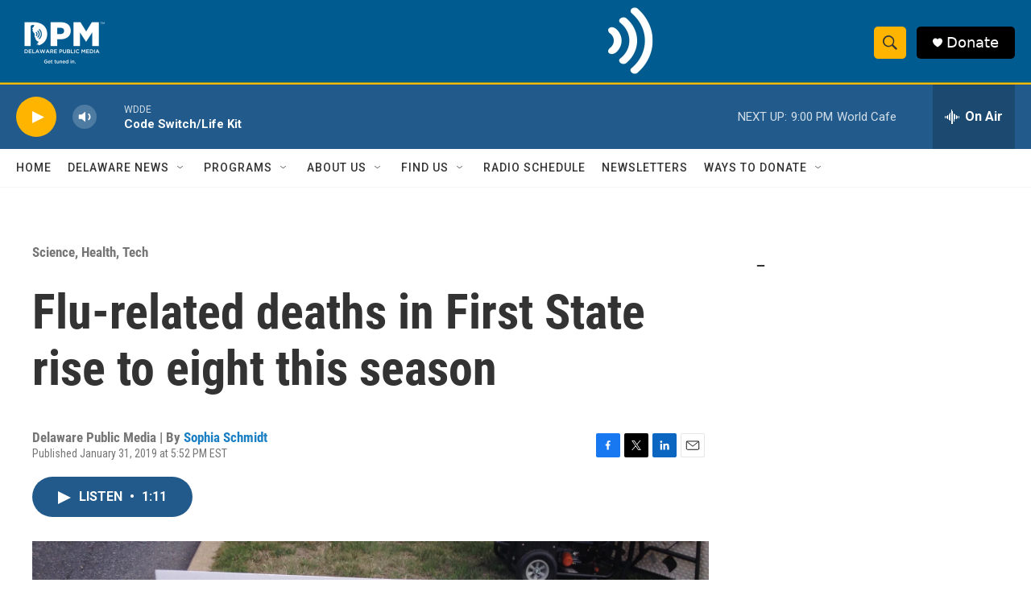

--- FILE ---
content_type: text/html; charset=utf-8
request_url: https://www.google.com/recaptcha/api2/aframe
body_size: 184
content:
<!DOCTYPE HTML><html><head><meta http-equiv="content-type" content="text/html; charset=UTF-8"></head><body><script nonce="2FHaHH3HXtjAmYJrs2Qy7A">/** Anti-fraud and anti-abuse applications only. See google.com/recaptcha */ try{var clients={'sodar':'https://pagead2.googlesyndication.com/pagead/sodar?'};window.addEventListener("message",function(a){try{if(a.source===window.parent){var b=JSON.parse(a.data);var c=clients[b['id']];if(c){var d=document.createElement('img');d.src=c+b['params']+'&rc='+(localStorage.getItem("rc::a")?sessionStorage.getItem("rc::b"):"");window.document.body.appendChild(d);sessionStorage.setItem("rc::e",parseInt(sessionStorage.getItem("rc::e")||0)+1);localStorage.setItem("rc::h",'1764378654709');}}}catch(b){}});window.parent.postMessage("_grecaptcha_ready", "*");}catch(b){}</script></body></html>